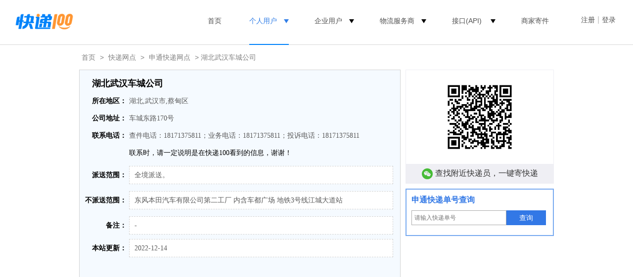

--- FILE ---
content_type: text/html;charset=utf-8
request_url: https://www.kuaidi100.com/network/networkdt7929273914348286.htm
body_size: 5681
content:
<!doctype html>
<html lang="zh-cmn-Hans">
<head>
<meta name="apple-itunes-app" content="app-id=458270120" />
<meta http-equiv="Content-Type" content="text/html;charset=utf-8" />
<meta http-equiv="X-UA-Compatible" content="IE=7" />
<meta http-equiv="Content-Language" content="zh-cn" />
<meta name="renderer" content="webkit" />
<title>湖北武汉车城公司-申通快递网点</title>
<meta name="mobile-agent" content="format=html5;url=https://m.kuaidi100.com/network/networkdt7929273914348286.htm" />
<link rel="canonical" href="https://www.kuaidi100.com/network/networkdt7929273914348286.htm" />
<link rel="shortcut icon" href="https://cdn.kuaidi100.com/favicon.ico" />
<link rel="icon" type="image/gif" href="https://cdn.kuaidi100.com/images/favicon.gif" />
<link rel="stylesheet" href="https://cdn.kuaidi100.com/css/sz/base_v4.css?version=201707191039" />
<link rel="stylesheet" href="https://cdn.kuaidi100.com/css/network/index_v4.css?version=202008120900">
</head>
<body>
  <input type="hidden" id="headerMenu" value="menu-person" />
<style>
  .w1220 {
    width: 1220px;
    margin: 0 auto;
  }
  .logo a img {
    width: 119px;
  }
  .head-nav {
    float: right;
  }
  .head-nav >ul > li:before {
    position: absolute;
    bottom: -28px;
    right: 50%;
    left: 50%;
    border-top: 2px solid #0082FA;
    line-height: 0;
    transition: all .3s;
    content: '';
  }
  .head-nav li.head-nav-select:before, .head-nav li:hover:before {
    left: 20px;
    right: 20px;
  }
  .head-nav > ul > li {
    margin-right: 0;
    margin-left: 10px;
    padding: 0 20px;
  }
  .user-box {
    margin-left: 35px;
  }
  .head-nav-select > a, .head-nav-select .ico_triangle, li:hover .ico_triangle {
    color: #317ee7 !important;
  }
  .head-nav ul li .ico_triangle {
    display: inline-block;
    vertical-align: middle;
    width: 0;
    margin-left: 10px;
    margin-top: 4px;
    border-top: 8px solid;
    border-left: 5px solid transparent;
    border-right: 5px solid transparent;
    content: '';
  }
  .head-nav ul li .ico_select {
    display: none;
  }
  </style>
  <div class="header">
    <div class="w1220">
      <div class="logo"><a href="https://www.kuaidi100.com/" title="查快递， 寄快递，上快递100"><img src="https://cdn.kuaidi100.com/images/logo.png?version=201707191039" alt="快递100" width="142" height="53" /></a></div>
      <div class="user-box">
        <div class="head-nav user-info hidden" id="userInfo">
          <ul>
          <li><a href="https://sso.kuaidi100.com/user/account.jsp"><span class="user-img"><img width="35" height="35" id="userImg"></span><span class="user-name" id="userName"></span></a>
              <ul>
                <li id="userUrl"></li>
                <li><a href="//www.kuaidi100.com/sent.shtml?page=history">我的寄件订单</a></li>
                <li><a href="https://sso.kuaidi100.com/usercenter/indexpage" target="_blank">用户中心</a></li>
                <li><a href="http://sso.kuaidi100.com/user/logout.jsp" onclick="logout();return false;">退出</a></li>
              </ul>
            </li>
          </ul>
        </div>
        <span id="welcome" class="sign hidden"><a href="https://sso.kuaidi100.com/auth/reg.jsp">注册</a><i>|</i><a href="https://www.kuaidi100.com/user/">登录</a></span>
      </div>
      <div class="head-nav">
        <ul>
          <li id="menu-track"><a href="https://www.kuaidi100.com/" title="查快递， 寄快递，上快递100">首页</a></li>
          <li  id="menu-person"><a>个人用户</a><i class="ico_triangle"></i>
            <ul>
              <li><a href="https://www.kuaidi100.com/introduce.shtml">产品介绍</a></li>
              <li><a href="https://www.kuaidi100.com/courier/"  target="_blank">寄快递</a></li>
              <li><a href="https://www.kuaidi100.com/courier/global.jsp" target="_blank">国际快递</a></li>
              <li><a href="https://www.kuaidi100.com/all/">快递大全</a></li>
              <li><a href="https://www.kuaidi100.com/openapi/api_jump.shtml" target="_blank">开放服务</a></li>
            </ul>
          </li>
          <li><a>企业用户</a><i class="ico_triangle"></i>
            <ul>
              <li><a href="https://www.kuaidi100.com/service/index.shtml" target="_blank">电商快递管家SaaS</a></li>
              <li><a href="https://api.kuaidi100.com/" target="_blank">API开放平台</a></li>
              <li><a href="https://www.kuaidi100.com/enterprise/index.shtml" target="_blank">企业快递管理SaaS</a></li>
            </ul>
          </li>
          <li><a>物流服务商</a><i class="ico_triangle"></i>
            <ul>
              <li><a href="https://www.kuaidi100.com/courier_site/pages/index.shtml" target="_blank">快递员收件端</a></li>
              <!-- <li><a href="https://www.kuaidi100.com/cloud/cloud/cloud_print.shtml" target="_blank">云打印硬件</a></li> -->
              <li><a href="https://api.kuaidi100.com/join" target="_blank">快递公司入驻</a></li>
            </ul>
          </li>
          <li>
            <a href="https://api.kuaidi100.com/promotion" id="menu-api" target="_blank">接口(API)</a>
            <i class="ico_triangle"></i>
            <ul>
              <li><a href="https://api.kuaidi100.com/home" target="_blank">产品介绍</a></li>
              <li><a href="https://api.kuaidi100.com/register/diff" target="_blank">接口申请</a></li>
              <li><a href="https://api.kuaidi100.com/document/5f0ffa8f2977d50a94e1023c.html" target="_blank">技术文档</a></li>
              <li><a href="https://cloud.kuaidi100.com/"  target="_blank">云平台</a></li>
            </ul>
          </li>
          <li><a href="/ecommerce/businesssend/index.shtml" target="_blank">商家寄件</a></li>
          <!-- <li class="head-gif"><a href="/ecommerce/businesssend/index.shtml" id="menu-sentback"><img src="https://cdn.kuaidi100.com/images/snt/reverse/sent.gif" alt="商家寄件" /></a></li> -->
        </ul>
      </div>
      <div class="box"></div>
    </div>
  </div>
  <div class="hr"></div>
  
  
<div class="container detail w960">
  <div class="nav-crumbs"><a href="https://www.kuaidi100.com/">首页</a>&nbsp;&gt;&nbsp;<a href="https://www.kuaidi100.com/network/">快递网点</a>&nbsp;&gt;&nbsp;<a href="https://www.kuaidi100.com/network/net_4201_all_5_1.htm">申通快递网点</a>&nbsp;&gt;&nbsp;湖北武汉车城公司</div>
  <div class="col_1">
    <div class="kd-info" style="min-height:732px">
      <h1>湖北武汉车城公司</h1>
      <dl>
        <dt>所在地区：</dt>
        <dd>湖北,武汉市,蔡甸区</dd>
      </dl>
      
      <dl>
        <dt>公司地址：</dt>
        <dd>车城东路170号</dd>
      </dl>
      
      <dl>
        <dt>联系电话：</dt>
        <dd class="kd-ps2" style="word-wrap:break-word;">查件电话：18171375811；业务电话：18171375811；投诉电话：18171375811</dd>
        <dd style="padding-left:90px;color:#000">联系时，请一定说明是在快递100看到的信息，谢谢！</dd>
      </dl>
      
      <dl>
        <dt class="mt10px">派送范围：</dt>
        <dd class="kd-ps">全境派送。</dd>
      </dl>
      
      <dl class="kd-bps">
        <dt class="mt10px">不派送范围：</dt>
        <dd class="kd-ps">东风本田汽车有限公司第二工厂 内含车都广场 地铁3号线江城大道站</dd>
      </dl>
      
      <dl>
        <dt class="mt10px">备注：</dt>
        <dd class="kd-ps">-</dd>
      </dl>
      <dl>
        <dt class="mt10px">本站更新：</dt>
        <dd class="kd-ps">2022-12-14</dd>
      </dl>
      
      <div class="box"></div>
    </div>
  </div>
  <div class="col_2">
    <div class="mb10px" id="courierBox">
      <!-- <h4><a href="https://www.kuaidi100.com/courier/">附近快递员查询</a></h4>
      <div>
        <input type="hidden" id="cityId_input" name="cityId_input" value="420114000000" />
        区域选择：<a id="cityName_input">湖北,武汉市,蔡甸区</a>
        <div id="provinces" class="location-box hidden" style="left:10px;top:70px;"></div>
      </div>
      <div class="mt10px"><input type="text" class="inp-default" id="input-courier-query" placeholder="输入街道名、小区名、大厦名"/><a class="btn-yellow btn" onClick="gotoCourier();">查询</a></div>
      <div id="courierMsg" class="fontred p5px"></div> -->
      <div class="query-code" style="margin-bottom: 0;display: none;" id="normalCode">
        <img src="https://cdn.kuaidi100.com/images/network2wechat.png" alt="小程序二维码">
        <p><span class="wechat"></span>查找附近快递员，一键寄快递</p>
      </div>
      <div class="official-wrap" style="margin-bottom: 0;display:none;" id="officialCode">
        <div class="title">寄<span id="officialText">快递</span>，免费预约上门取件</div>
        <div class="code-text-wrap">
          <img class="code" src="https://cdn.kuaidi100.com/images/qrcode/web_cooperation_branch.png" alt="">
          <div class="code-text"><img src="https://cdn.kuaidi100.com/images/icons/wechat.png" class="ico">微信扫一扫</div>
        </div>
      </div>
    </div>
    <div class="query_widget mb10px">
      <h4><a href="https://www.kuaidi100.com/all/st.shtml">申通快递单号查询</a></h4>
      <input type="hidden" id="kuaidiCom" value="shentong" />
      <input type="text" id="input-network-query" class="inp-default" placeholder="请输入快递单号"/><a class="btn-blue btn" onClick="gotoChaxun();">查询</a>
      <div id="queryMsg" class="fontred p5px"></div>
    </div>
    <!-- <img src="https://cdn.kuaidi100.com/images/www/others/youzheng-express.png" width="300"> -->
    <div role-slot="all_result_sencond"></div>
  </div>
  <div class="clear"></div>
</div>
<style>
  .new_footer {
    height: 534px;
    padding-top: 74px;
    background: #F8F9FA;
    color: #FFF;
    box-sizing: border-box;
    min-width: 1220px;
  }

  .new_foot_container {
    width: 1220px;
    margin: 0 auto;

  }

  .new_footer .new_foot_content {
    display: flex;
    justify-content: space-between;
  }

  .new_footer .left-foot-box {
    display: inline-block;
  }

  .left-foot-box img {
    height: 28px;
    width: auto;
  }

  .left-foot-box div {
    margin-top: 39px;
    font-size: 14px;
    font-weight: 500;
    color: #9AA2B1;
  }

  .left-foot-box .service-info {
    margin-top: 15px;
    font-size: 24px;
    font-weight: 500;
    line-height: 24px;
    color: #8F9298;
  }

  .left-foot-box .for-info {
    margin-top: 15px;
    display: flex;
    justify-content: flex-start;
  }

  .for-info li:first-child {
    margin-right: 12px;
  }

  .for-info li a {
    width: 40px;
    height: 40px;
  }

  .new_footer .foot-center-box {
    display: flex;
    justify-content: center;
    align-items: flex-start;
  }

  .foot-center-box dl:first-child {
    margin-right: 80px;
  }

  .foot-center-box dl:nth-child(2) {
    margin-right: 84px;
  }

  .foot-center-box dl dt {
    font-size: 18px;
    font-weight: 500;
    line-height: 22px;
    color: #5E5F63;
    margin-bottom: 33px;
  }

  .foot-center-box dl dd {
    font-size: 14px;
    font-weight: 500;
    line-height: 14px;
    color: #8F9298;
    margin-bottom: 12px;
  }

  .foot-center-box dl dd a {
    color: #8F9298;
  }

  .new_footer a:hover {
    color: #78aaf0;
  }

  .foot-center-box dl dd:last-child {
    margin-bottom: 0;
  }

  .foot-copyright {
    padding-top: 25px;
    margin-top: 56px;
    border-top: 1px solid  #D2D2D7;
    text-align: center;
    font-size: 14px;
    font-weight: 500;
    line-height: 17px;
    color: #9AA2B1;
    display: flex;
    justify-content: space-between;
  }

  .foot-left-info a,.foot-right-info a {
    color: #9AA2B1;
  }

  .foot-copyright .foot-right-info {
    display: flex;
    justify-content: flex-start;
  }

  .foot-right-info li {
    margin-right: 20px;
  }

  .foot-right-info li:last-child {
    margin-right: 0;
  }

  .footer-industry {
    padding-top: 17px;
  }

  .footer-industry li {
    display: inline-block;
  }

  .footer-industry a {
    display: block;
    width: 50px;
    height: 50px;
    background: url(https://cdn.kuaidi100.com/images/www/sp-index.png) -287px -206px;
  }

  .footer-qrcode {
    display: flex;
    flex-direction: column;
  }

  .footer-code {
    width: 123px;
    text-align: center;
    font-size: 14px;
    font-weight: 500;
    line-height: 14px;
  }

  .footer-code:first-child {
    margin-bottom: 26px;
  }

  .footer-code p {
    word-break: keep-all;
  }

  .footer-qrcode img {
    width: 110px;
    height: 110px;
    margin-bottom: 15px;
  }
</style>
<div class="new_footer">
  <div class="new_foot_container">
    <div class="new_foot_content">
      <div class="left-foot-box">
        <img src="https://cdn.kuaidi100.com/images/www/about/footer-logo.png" alt="foot-logo">
        <div>
          <span>客服热线</span>
          <p class="service-info">400-000-0387</p>
        </div>
        <div>
          <span>关注我们</span>
          <ul class="for-info">
            <li><a href="https://m.kuaidi100.com/help/weixin.jsp" target="_blank"><img src="https://cdn.kuaidi100.com/images/www/about/foot-weixin-link.png"
                  alt="weixin-link-logo"></a></li>
            <li><a href="https://weibo.com/kuaidi100" target="_blank"><img src="https://cdn.kuaidi100.com/images/www/about/foot-weibo-link.png"
                  alt="weibo-link-logo"></a></li>
          </ul>
        </div>
      </div>

      <div class="foot-center-box">
        <dl>
          <dt>了解快递100</dt>
          <dd><a href="https://www.kuaidi100.com/about/newabout.shtml#company-des" target="_blank">公司简介</a></dd>
          <dd><a href="https://www.kuaidi100.com/about/newabout.shtml#company-culture" target="_blank">企业文化</a></dd>
          <dd><a href="https://www.kuaidi100.com/about/newabout.shtml#dev-history" target="_blank">发展历程</a></dd>
          <dd><a href="https://www.kuaidi100.com/about/newabout.shtml#main-products" target="_blank">核心产品</a></dd>
          <dd><a href="https://www.kuaidi100.com/about/join.shtml" target="_blank">加入我们</a></dd>
          <dd><a href="https://www.kuaidi100.com/about/newabout.shtml#contact-us" target="_blank">联系我们</a></dd>
        </dl>
        <dl>
          <dt>核心产品</dt>
          <dd><a href="https://www.kuaidi100.com/introduce.shtml" target="_blank">快递100</a></dd>
          <dd><a href="https://api.kuaidi100.com/home" target="_blank">百递云·API开放平台</a></dd>
          <dd><a href="https://www.kuaidi100.com/service/" target="_blank">百递云·电商快递管家SaaS</a></dd>
          <dd><a href="https://www.kuaidi100.com/enterprise/index.shtml" target="_blank">百递云·企业快递管理SaaS</a></dd>
          <dd><a href="https://www.kuaidi100.com/courier_site/pages/index.shtml" target="_blank">快递100收件端/快递超市</a></dd>
        </dl>
        <dl>
          <dt>解决方案</dt>
          <dd><a href="https://api.kuaidi100.com/solution/shop" target="_blank">电商解决方案</a></dd>
          <dd><a href="https://api.kuaidi100.com/solution/finance" target="_blank">金融解决方案</a></dd>
          <dd><a href="https://api.kuaidi100.com/solution/erp" target="_blank">ERP解决方案</a></dd>
          <dd><a href="https://api.kuaidi100.com/solution/isv-shipping" target="_blank">ISV解决方案</a></dd>
          <dd><a href="https://api.kuaidi100.com/solution/shipping-address" target="_blank">商家多地址发货方案</a></dd>
          <dd><a href="https://www.kuaidi100.com/enterprise/customer/office.shtml" target="_blank">企业多办公地点寄件方案</a></dd>
          <dd><a href="https://www.kuaidi100.com/enterprise/customer/post.shtml" target="_blank">企业小邮局一体化方案</a></dd>
          <dd><a href="https://www.kuaidi100.com/enterprise/customer/financial.shtml" target="_blank">企业快递费降本方案</a></dd>
          <dd><a href="https://www.kuaidi100.com/enterprise/customer/cost.shtml" target="_blank">会计师事务所函证解决方案</a></dd>
        </dl>
      </div>

      <ul class="footer-qrcode">
        <li class="footer-code">
          <img src="https://cdn.kuaidi100.com/images/www/about/app-qrcode.png" alt="快递100app">
          <p style="line-height: 20px;color: #000;">AI时效智能预估<br />下载APP立即体验</p>
        </li>
        <li class="footer-code">
          <img src="https://cdn.kuaidi100.com/images/www/about/courier-app-qrcode.png" alt="快递100收件端">
          <p style="line-height: 20px;color: #000;">专业收件打单<br />百万快递员都在用</p>
        </li>
      </ul>
    </div>
    <div class="foot-copyright">
      <div class="foot-left-info">
        深圳前海百递网络有限公司 版权所有&copy;2010-<span id="copyrightYear">2021</span>
        <script>document.getElementById("copyrightYear").innerHTML = (new Date()).getFullYear();</script>
        <a href="http://beian.miit.gov.cn" target="_blank" rel="nofollow">粤ICP备14085002号</a>
        <a href="https://www.kuaidi100.com/about/licence.shtml" target="_blank" rel="nofollow">粤B2-20150010</a>
      </div>
      <ul class="foot-right-info">
        <li><a href="https://www.kuaidi100.com/about/law.shtml" target="_blank">服务协议</a></li>
        <li><a href="https://www.kuaidi100.com/about/authorization.shtml" target="_blank">授权声明</a></li>
        <li><a href="https://www.kuaidi100.com/about/private.shtml" target="_blank">隐私政策</a></li>
        <li><a href="https://www.kuaidi100.com/about/clause.shtml" target="_blank">增值服务</a></li>
        <li><a href="https://www.kuaidi100.com/about/licence.shtml" target="_blank">经营许可证</a></li>
      </ul>
    </div>
    <ul class="footer-industry">
      <li><a target="_blank" href="http://szcert.ebs.org.cn/C8900EF4-041B-4E72-96CC-EDCEF5A444C0"
          title="深圳市市场监督管理局企业主体身份公示" style="background-position: -287px -206px;width: 16px;height: 17px;"
          rel="nofollow"></a></li>
      <li><a target="_blank" title="可信任网站"
          href="https://ss.knet.cn/verifyseal.dll?sn=e17090744030068817gc1i000000&amp;pa=111332"
          style="background-position: -262px -259px;width: 42px;height: 15px;" rel="nofollow"></a></li>
    </ul>
  </div>
</div>
<script>
</script>
<script src="https://cdn.kuaidi100.com/js/util/jquery-1.12.1.min.js"></script>
<script src="https://cdn.kuaidi100.com/js/util/jquery-migrate-1.4.1.min.js"></script>
<script src="https://cdn.kuaidi100.com/js/share/base_v4.js?version=201707191039"></script>
<script src="https://cdn.kuaidi100.com/js/share/user_v4.js?version=201909091000"></script>
<script src="https://cdn.kuaidi100.com/js/share/areas.js"></script>
<script src="https://cdn.kuaidi100.com/js/share/city_new.js?version=201907111400"></script>
<script src="https://cdn.kuaidi100.com/js/page/network/networkdetail_v4.js?version=201707191039"></script>
<script src="https://cdn.kuaidi100.com/js/share/count.js?version=201707191039"></script>
<script>var allpos = ["all_result_sencond"];</script>
<script src="https://cdn.kuaidi100.com/js/share/adshow_pc.js?version=202011091430"></script>
<script>
  var com = "shentong"
  function getOfficial(){
    $.ajax({
      url: "/apicenter/kdmkt.do?method=dictItemsByCode&dictCode=HOMEPAGE_CONFING_COMLIST",
      method: "GET",
      success: function(res) {
        var flag = false
        for(var i = 0, len = res.data.length; i < len; i++) {
          if(res.data[i].itemValue == com) {
            flag = true
            $("#officialText").text([res.data[i].itemName])
            $("#officialCode").show()
            break;
          }
        }
        if(!flag) {
          $("#normalCode").show()
        }
      },
      error: function() {
        $("#normalCode").show()
      }
    })
  }
  getOfficial()
</script>
</body>
</html>

--- FILE ---
content_type: application/javascript
request_url: https://cdn.kuaidi100.com/js/page/network/networkdetail_v4.js?version=201707191039
body_size: 3430
content:
/* 网点详细js */

/*var map;//百度地图
var myDis;//地图测距离
var viemport;//地图视图

$(document).ready(function(){
	networkDetailMap($.parseJSON($("#netWorkDetailJson").val()));

	if(!Modernizr.input.placeholder){
		$("#input-network-query").focus(function() {
		  var input = $(this);
		  if (input.val() == input.attr('placeholder')) {
			input.val('');
			input.removeClass('placeholder');
		  }
		}).blur(function() {
		  var input = $(this);
		  if (input.val() == '' || input.val() == input.attr('placeholder')) {
			input.addClass('placeholder');
			input.val(input.attr('placeholder'));
		  }
		}).val('').blur();
	}
});*/

$(function(){
	$("#cityName_input").click(function(e){
		e.stopPropagation();
		$("#provinces").show();
	});
	$("#provinceSelect").click(function(){
		$("#provinces").toggle();
	});
	countyinit("provinces", 0);
	
});

function gotoChaxun(){
	var type = $("#kuaidiCom").val();
	var postid = $("#input-network-query").val();
	if(isNumberLetterFuhao(postid)){
		window.open("https://www.kuaidi100.com/chaxun?com=" + type + "&nu=" + postid);
	}else{
		$("#queryMsg").html("请输入正确的单号");
		$("#input-network-query").focus();
	}
}

function gotoCourier(){
	var input = $("#input-courier-query").val();
	if(input != ""){
		window.open("https://www.kuaidi100.com/courier/?searchText=" + input + "&areaName=" + $("#cityName_input").text() + "&areaCode=" + $("#cityId_input").val());
	}else{
		$("#courierMsg").html("请输入输入街道名、小区名、大厦名");
		$("#input-courier-query").focus();
	}
}

function isNumberLetterFuhao( ss ){//判断是否是数字或字母
  var regu="^[0-9a-zA-Z\@\#\$\]+$";
  var re=new RegExp(regu);
  if (re.test(ss)){
	return true;
  }else{
	return false;
  }
}

/*显示网点地图*/
function networkDetailMap(netWorkDetail){
	if($.trim(netWorkDetail.latitude)==""||$.trim(netWorkDetail.longitude)==""){
		$("#baidumap").hide();
		return;
	}else{
		$("#baidumap").show();
	}
	var center=new BMap.Point(netWorkDetail.longitude,netWorkDetail.latitude);
	var zoom=15;
	if(center.equals(new BMap.Point(0,0))){
		$("#baidumap").hide();
		return;
		/*center=new BMap.Point(110.08452,32.542193);
		zoom=4;*/
	}else{
		$("#baidumap").show();
	}
	map = new BMap.Map("baidumap");//初始化
	map.centerAndZoom(center,zoom);
	map.addControl(new BMap.NavigationControl());  //添加鱼骨
	map.enableScrollWheelZoom();//滚轮缩放
	myDis = new BMap.DistanceTool(map);//测距离

	if(netWorkDetail.latitude==0&&netWorkDetail.longitude==0){
		addDisControl();
		return;
	}
	var label=new BMap.Label("");
	label.setPoint(center);
	label.setStyle({position:"absolute",border:"none",background:"none",zIndex:"1"});
	var ct="<div style='float: left; white-space: nowrap; height: 28px;'>"
			+"<span style=\"height: 28px; width: 10px; background: url('images/m.png') no-repeat scroll left -269px #000; display: inline-block; vertical-align: middle;\"></span>"
			+"<span style=\"display: inline-block; font-size: 12px; color: rgb(255, 255, 255); height: 28px; background: url('images/m.png') no-repeat scroll right -269px #000; padding: 0pt 10px 0pt 0pt; line-height: 18px; vertical-align: middle;\">"+netWorkDetail.companyName+netWorkDetail.name+"</span></div>";
	label.setContent(ct);
	label.setOffset(new BMap.Size(-3,-28));
	var opts = {
			  width : 200,     // 信息窗口宽度
			  //height: 60,     // 信息窗口高度
			  title :"<div style='font-weight:bold;'>"+netWorkDetail.companyName+"</div>"  // 信息窗口标题
			}
	label.infoWindow=new BMap.InfoWindow("<div><a href='https://www.kuaidi100.com/network/networkdt"+netWorkDetail.id+".htm'>"+netWorkDetail.name+"</a></div><div>"+netWorkDetail.address+"</div><div>"+netWorkDetail.tel+"</div>", opts);//创建信息窗口
	//label.setTitle("滑鼠或点击可放大");
	label.addEventListener("click",markClick);
	map.addOverlay(label);
	map.openInfoWindow(label.infoWindow,center);

	addDisControl();

	function markClick(e){
		map.openInfoWindow(e.target.infoWindow,e.target.point);
	}

	function addDisControl(){
		// 定义一个控件类,即function
		function DisControl(){
		  // 默认停靠位置和偏移量
		  this.defaultAnchor = BMAP_ANCHOR_TOP_RIGHT;
		  this.defaultOffset = new BMap.Size(10, 10);
		}
		// 通过JavaScript的prototype属性继承于BMap.Control
		DisControl.prototype = new BMap.Control();
		// 自定义控件必须实现自己的initialize方法,并且将控件的DOM元素返回
		// 在本方法中创建个div元素作为控件的容器,并将其添加到地图容器中
		DisControl.prototype.initialize = function(map){
		  // 创建一个DOM元素
		  var btn = document.createElement("input");
		  // 添加文字说明
		  btn.type="button";
		  btn.id="disBtn";
		  btn.value="开启测量距离";
		  btn.style.width="85px";
		  btn.onclick = function(e){
			  if(this.value=="开启测量距离"){
				  myDis.open();
				  this.value="关闭测量距离";
			  }else{
				  myDis.close();
				  this.value="开启测量距离";
			  }
		  };
		  btn.onfocus=function(e){this.blur();};
		  // 添加DOM元素到地图中
		  map.getContainer().appendChild(btn);
		  // 将DOM元素返回
		  return btn;
		};
		// 创建控件
		var disCtrl = new DisControl();
		// 添加到地图当中
		map.addControl(disCtrl);

		map.addEventListener("rightclick",function(){
			$("#disBtn").val("开启测量距离");
		});
	}

}


/*点击 马上注册快递100网点*/
function toMobileReg(my){
     //先取值
  var onlyGetCompanyName=$("#onlyGetCompanyName").html();   //快递公司名称 例如 龙邦物流
  var onlyGetName=delHtmlTag($("#onlyGetName").html());             //网点具体地址  如 赛格
  var onlyGetCompanyNumber=$("#onlyGetCompanyNumber").text();   //  例如： longbangwuliu
  var onlyGetId=$("#onlyGetId").text();    //页面id
  var onlyGetTel=$("#onlyGetTel").html();    //联系电话

	var dianName=encodeURIComponent(onlyGetCompanyName)+"&"+encodeURIComponent(onlyGetName)+"&"+onlyGetCompanyNumber+"&"+onlyGetId;   //依次为 快递公司名称+ 网点具体地址+ 快递公司code + 页面id

    var resultMobileArr=new Array();    //定义一个新数组
   	var reg = /1[0-9]{10}/g;
	while( reg.exec(onlyGetTel) != null ){		// 执行匹配操作，如果找到匹配则继续找下     从字符串中取得手机号
		resultMobileArr.push( RegExp.lastMatch );                 //构建数组
	}
    resultMobileArr=uniq(resultMobileArr);          //数组去重

	if ( reg.exec(onlyGetTel) == null ){
        gToHttp="https://net.kuaidi100.com/claim/noMobile.shtml?"+dianName;      //没手机号，去没手机号注册页面
	}

	var otherStrMobile=resultMobileArr.join("-");   //变成字符串
	if (resultMobileArr.length==1){      //如果只有一个手机号
        gToHttp="https://net.kuaidi100.com/claim/oneMobile.shtml?"+otherStrMobile+"&"+dianName;
	}else if (resultMobileArr.length > 1){
	   gToHttp="https://net.kuaidi100.com/claim/moreMobile.shtml?"+otherStrMobile+"&"+dianName;  //如果有多个手机号
	}
	$(my).attr("href",gToHttp);
    //window.open(gToHttp,'target');
 }



 /*过滤掉html标签*/
function delHtmlTag (resu01){
          var resu01=resu01.replace (/<\/?[^>]*>/gim, "");//去掉所有的html标签
         var resu02=resu01.replace(/(\s*)|(\s*$)/g, "");//去掉前后空格
         var resu03=resu02.replace(/\s/g, "");//去除文章中间空格
 	 return resu03;
}

/*数组去重*/
function uniq(arr) {
var a = [], o = {}, i, v, len = arr.length;
    if (len < 2) {
        return arr;
    }
    for (i = 0; i < len; i++) {
        v = arr[i];
        if (o[v] !== 1) {
            a.push(v);
            o[v] = 1;
        }
    }
    return a;
}
